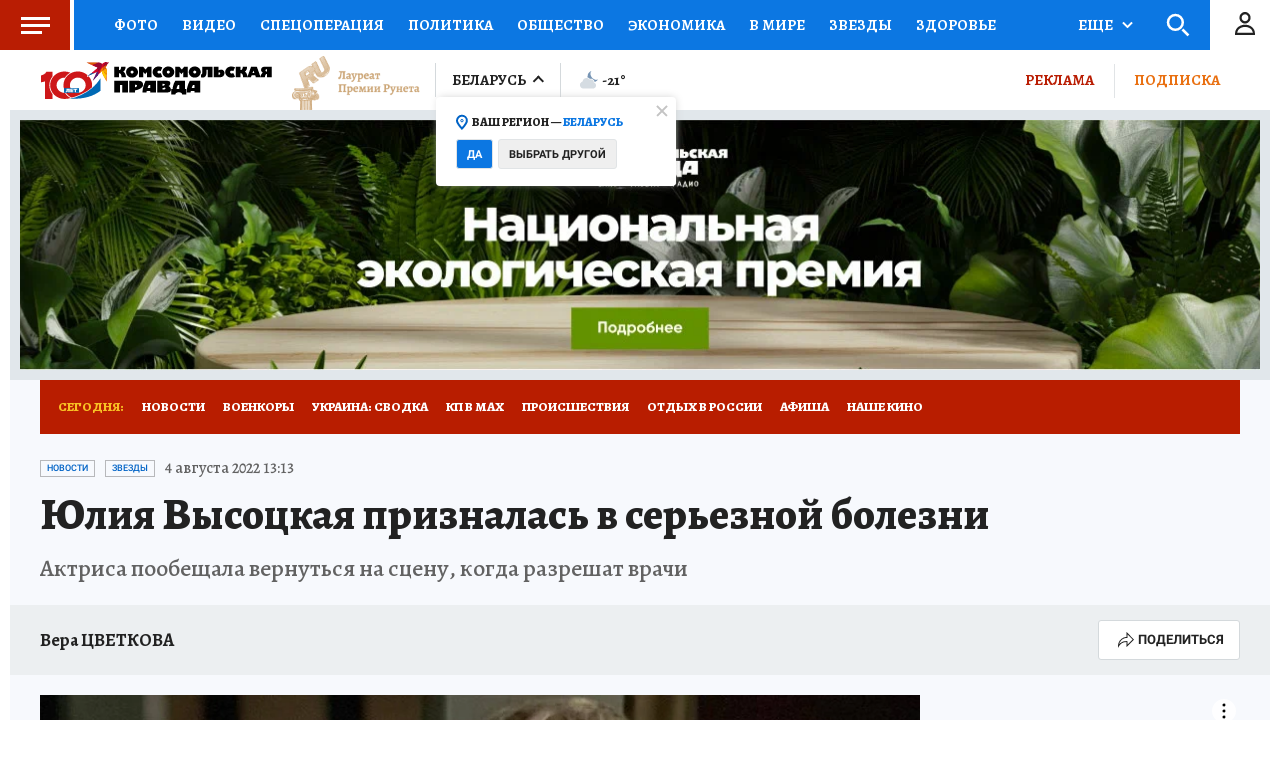

--- FILE ---
content_type: text/html
request_url: https://tns-counter.ru/nc01a**R%3Eundefined*kp_ru/ru/UTF-8/tmsec=kp_ru/964835277***
body_size: -73
content:
7DDF730A696B33DDX1768633309:7DDF730A696B33DDX1768633309

--- FILE ---
content_type: image/svg+xml
request_url: https://s01.stc.yc.kpcdn.net/s0/version-2-1-534/adaptive/meteo/n_c1.svg
body_size: 414
content:
<svg xmlns="http://www.w3.org/2000/svg" width="55" height="38" viewBox="0 0 55 38">
  <g fill="none" fill-rule="evenodd">
    <rect width="55" height="55"/>
    <path fill="#D5DCE2" d="M38.605,24.673 L37.705,24.259 L37.632,23.27 C37.396,20.087 34.708,17.593 31.511,17.593 C30.947,17.593 30.376,17.673 29.813,17.831 L28.826,18.107 L28.129,17.357 C26.584,15.695 24.396,14.742 22.125,14.742 C18.237,14.742 14.857,17.513 14.092,21.332 L13.913,22.226 L13.064,22.564 C10.199,23.699 8.274,26.528 8.274,29.604 C8.274,33.78 11.674,37.18 15.851,37.18 L35.879,37.18 C39.488,37.18 42.424,34.24 42.424,30.626 C42.423,28.078 40.925,25.741 38.605,24.673"/>
    <path fill="#7694B4" d="M33.349,13.315 C30.662,9.925 28.98,4.037 32.765,0.0399999991 C31.309,0.457999999 29.904,1.153 28.639,2.15 C26.481,3.848 25.225,6.177 24.748,8.641 C24.535,10.355 24.495,11.988 24.537,13.56 C26.338,14.021 27.995,14.98 29.279,16.358 L29.325,16.408 L29.388,16.39 C30.09,16.194 30.804,16.094 31.511,16.094 C35.464,16.094 38.785,19.136 39.169,23.048 C40.695,22.753 42.18,22.137 43.527,21.076 C44.795,20.081 45.799,18.881 46.547,17.561 C41.771,20.297 36.359,17.111 33.349,13.315"/>
  </g>
</svg>
